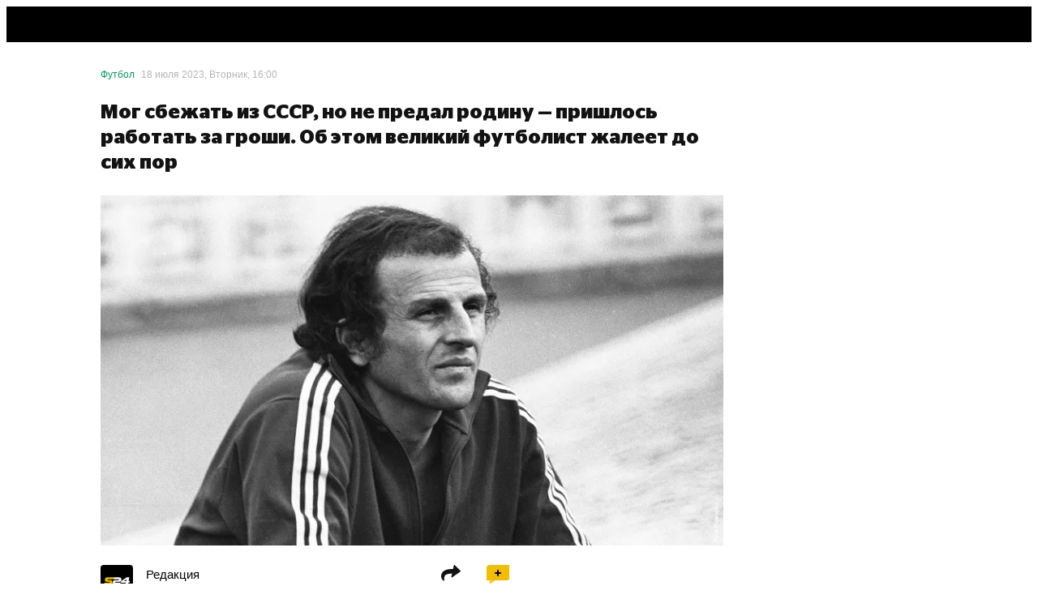

--- FILE ---
content_type: text/javascript
request_url: https://cdn-a.sport24.ru/public/6127.7c645e2a7ac097c4133c.js
body_size: 1220
content:
(globalThis.__LOADABLE_LOADED_CHUNKS__=globalThis.__LOADABLE_LOADED_CHUNKS__||[]).push([[6127],{5303:((v,d,e)=>{"use strict";v.exports=e.p+"src/assets/images/no-video-preview.jpg"}),13573:((v,d,e)=>{"use strict";e.d(d,{B_:()=>t,Dv:()=>f,Hy:()=>m});var n=e(77724),r=e.n(n),t=(i=>(i.YOUTUBE="YOUTUBE",i))(t||{});const u={YOUTUBE:i=>{if(!i)return;const l=r()(i,{fuzzy:!1});if(l)return`//img.youtube.com/vi/${l}/hqdefault.jpg`}};function m(i){if(i!=null&&i.includes("youtube"))return"YOUTUBE"}function f(i){var l;const g=m(i);return{serviceName:g,thumbnail:g&&((l=u[g])==null?void 0:l.call(u,i))}}}),77724:(function(v){(function(d,e){v.exports=e()})(this,function(d){return function(e,n){if(n==null&&(n={fuzzy:!0}),/youtu\.?be/.test(e)){var r,t=[/youtu\.be\/([^#\&\?]{11})/,/\?v=([^#\&\?]{11})/,/\&v=([^#\&\?]{11})/,/embed\/([^#\&\?]{11})/,/\/v\/([^#\&\?]{11})/];for(r=0;r<t.length;++r)if(t[r].test(e))return t[r].exec(e)[1];if(n.fuzzy){var u=e.split(/[\/\&\?=#\.\s]/g);for(r=0;r<u.length;++r)if(/^[^#\&\?]{11}$/.test(u[r]))return u[r]}}return null}})}),84625:((v,d,e)=>{"use strict";e.d(d,{V:()=>U,q:()=>g});var n=e(20238),r=e(4286),t=e(13573),u=e(77062),m=e(5303);function f({title:a,className:o,link:s,showDefault:y,lazy:I,preload:h}){const{serviceName:E,thumbnail:x}=(0,t.Dv)(s),c=x??(y?m:void 0);if(!c)return;const j={objectPosition:E===t.B_.YOUTUBE?void 0:"center top"};return h&&(0,r.preload)(c,{as:"image",fetchPriority:"high"}),(0,n.jsx)("img",{src:c,alt:a,loading:I?"lazy":"eager",className:o,style:j})}const i=a=>{var o;const{previewImage:s}=a;if((o=s==null?void 0:s.image)!=null&&o.includes("//"))return s.image},l=a=>{const{previewImage:o}=a;return o==null?void 0:o.image},g=a=>{const o=i(a);return o?(0,t.Hy)(o)===t.B_.YOUTUBE:l(a)?!1:a.videoLink?(0,t.Hy)(a.videoLink)===t.B_.YOUTUBE:!1};function U({material:a,fixedWidth:o,minWidth:s=300,maxWidth:y=1600,columnFraction:I,className:h,showDefault:E=!0,lazy:x=!0,preload:c}){if(!a)return(0,n.jsx)(f,{className:h,showDefault:E,lazy:x,preload:c});const{videoLink:j,title:p}=a,M=i(a);if(M)return c&&(0,r.preload)(M,{as:"image",fetchPriority:"high"}),(0,n.jsx)("img",{src:M,alt:p,loading:x?"lazy":"eager",className:h});const B=l(a);return B?(0,n.jsx)(u._,{image:B,fixedWidth:o,minWidth:s,maxWidth:y,columnFraction:I,alt:p,loading:x?"lazy":"eager",preload:c,className:h}):(0,n.jsx)(f,{link:j,title:p,className:h,showDefault:E,lazy:x,preload:c})}}),90984:((v,d,e)=>{"use strict";e.r(d),e.d(d,{MaterialsList:()=>l});var n=e(20238),r=e(50606),t=e.n(r),u=e(36840),m=e(84625),f=e(30663);const i={component:"neQMiU",title:"LQ9JRb",link:"h1cGB7",imageContainer:"C_pAU_",image:"PRpI6w",text:"H2Z5RF"};function l({header:g,items:U}){const a=({image:s,...y})=>({...y,previewImage:s&&{image:s}}),o=U.filter(s=>s.type);return(0,n.jsxs)("div",{className:i.component,children:[g&&(0,n.jsx)("div",{className:i.title,children:g}),(0,n.jsx)("div",{children:o.map(s=>(0,n.jsxs)(u.e,{material:s,className:i.link,ymGoal:{element_type:f.MN.WIDGET_NEWS,element_title:s.title},target:"_blank",children:[(0,n.jsx)("div",{className:i.imageContainer,children:(0,n.jsx)(m.V,{className:i.image,material:a(s),fixedWidth:160})}),(0,n.jsx)("div",{className:i.text,children:(0,n.jsx)("span",{children:s.title})})]},s.urn))})]})}l.propTypes={header:t().string,items:t().arrayOf(t().shape({title:t().string.isRequired,type:t().string.isRequired,urn:t().string.isRequired,image:t().string})).isRequired}})}]);
